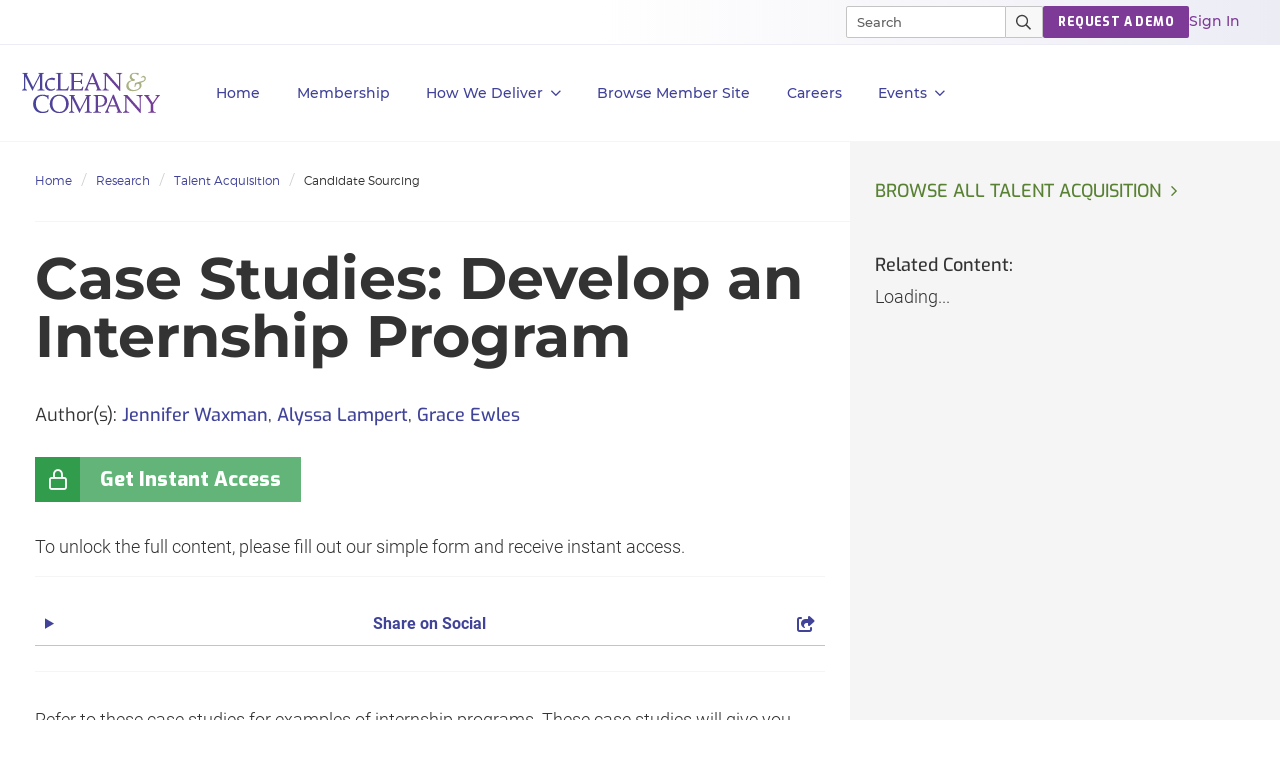

--- FILE ---
content_type: text/html; charset=utf-8
request_url: https://hr.mcleanco.com/research/case-studies-develop-an-internship-program
body_size: 21878
content:

<!DOCTYPE html>
<html lang="en" prefix="og: http://ogp.me/ns#">
  <head>
    
    <meta http-equiv="X-UA-Compatible" content="IE=Edge" />
<meta charset="utf-8">
<meta name="viewport" content="width=device-width, initial-scale=1.0">
<title>Case Studies: Develop an Internship Program | McLean & Company</title>
<script src="//cdn.bizible.com/scripts/bizible.js" async="async"></script>
<meta http-equiv="Content-Type" content="text/html; charset=utf-8" />
<meta http-equiv="pragma" content="no-cache"/>
<meta http-equiv="expires" content="0"/>
<meta http-equiv="cache-control" content="no-cache"/>
  <!-- Google tag (gtag.js) -->
  <script>
    window.dataLayer = window.dataLayer || [];
    function gtag(){dataLayer.push(arguments);}
    gtag('js', new Date());

    gtag('event', 'page_view', {
                              'event_label': 'user_status',
                              'user_type': "prospect",
                              'logged_in': "false",
                              'membership_level': "",
                              'userId': ""
                              });
  </script>

  <!-- Pardot Tracking Script -->
  <script type="text/javascript">
piAId = '132451';
piCId = '1367';

piCId = '4632'
    
piHostname = 'pi.pardot.com';

(function() {
	function async_load(){
		var s = document.createElement('script'); s.type = 'text/javascript';
		s.src = ('https:' == document.location.protocol ? 'https://pi' : 'http://cdn') + '.pardot.com/pd.js';
		var c = document.getElementsByTagName('script')[0]; c.parentNode.insertBefore(s, c);
	}
	if(window.attachEvent) { window.attachEvent('onload', async_load); }
	else { window.addEventListener('load', async_load, false); }
})();
</script>



<!-- Google Tag Manager -->
<script>
  (function(w,d,s,l,i){w[l]=w[l]||[];w[l].push({'gtm.start':
  new Date().getTime(),event:'gtm.js'});var f=d.getElementsByTagName(s)[0],
  j=d.createElement(s),dl=l!='dataLayer'?'&l='+l:'';j.async=true;j.src=
  'https://www.googletagmanager.com/gtm.js?id='+i+dl;f.parentNode.insertBefore(j,f);
  })(window,document,'script','dataLayer','GTM-PS668XQ');
</script>

<meta name="google-site-verification" content="cNb6_7A0bKU-6eFCDOX_MV2kZPz5PD6_T1qtpnPkoN0" />


<meta name="csrf-param" content="authenticity_token" />
<meta name="csrf-token" content="-pjkx4JPvjOO4YE6XBeUlPKJhK1ahKB00nk-_3HeBjKJ6zFSDwcUhMot0YoyM1Ex7NAC6GUoDg8lLJXobL-whw" />

<!--[if lt IE 9]>
 <script>
    document.createElement('header');
    document.createElement('nav');
    document.createElement('section');
    document.createElement('article');
    document.createElement('aside');
    document.createElement('footer');
 </script>
<![endif]-->

<meta name="product" content="hr|">
<meta name="product_slug" content="case-studies-develop-an-internship-program">
<meta name="publicationtype" content="case-study">
<meta name="lifecycle" content="">
<meta name="categories" content="|talent-acquisition|candidate-sourcing|">
<meta name="publishdate" content="2021-03-31">
<meta name="date.modified" content="2021-03-31">
<meta name="authors" content="Jennifer Waxman|Alyssa Lampert|Grace Ewles|">
<meta property="og:title" content="Case Studies: Develop an Internship Program" />
<meta name="title" content="Case Studies: Develop an Internship Program">
<meta property="og:description" content="Candidate Sourcing | Refer to these case studies for examples of internship programs."/>
<meta name="description" content="Candidate Sourcing | Refer to these case studies for examples of internship programs.">
<meta name="keywords" content="internship, recruiting, management, Talent Acquisition, Internship Program, Sourcing, Build, Interns, Work Plan, intern, co-op, coop, recruit, hiring students, general internship, student internship, returnship, externship, micro-internship, talent pipeline">
<meta property="og:url" content="https://hr.mcleanco.com/research/case-studies-develop-an-internship-program" />
<meta property="og:image" content="https://cdn1.mcleanco.com/assets/social-logo-hr-6bbd34ab432897c4c076957c20731d42275c2294b747c4fac9b29226f961478c.jpg" />
<meta name="twitter:card" content="summary" />
<meta property="og:type" content="website" />

<link href="https://hr.mcleanco.com/research/case-studies-develop-an-internship-program" rel="canonical">

<!-- Le HTML5 shim, for IE6-8 support of HTML elements -->
<!--[if lt IE 9]>
  <script src="//html5shim.googlecode.com/svn/trunk/html5.js" type="text/javascript"></script>
<![endif]-->

  <link rel="stylesheet" href="https://cdn2.mcleanco.com/assets/hr/application-c75665d4806b66d963c7dd3c63236f8884bc311ef65695a0e272a2a483fe11e6.css" media="all" />
<link rel="stylesheet" href="https://cdn1.mcleanco.com/assets/structured/mclean/application-46238fedeee933c1d8d7df0712b84ac0d0be13e09044985c55a7f956e7b817d2.css" media="all" />

<!--[if lt IE 9]>
  <link rel="stylesheet" href="https://cdn3.mcleanco.com/assets/ie-9f3f663920417c041ad6806f1ed88e78a77f896b6ca9d7fb4624772f15ab58a2.css" media="all" />
<![endif]-->
<!--[if IE 7]>
  <link rel="stylesheet" href="https://cdn3.mcleanco.com/assets/font-awesome-ie7.min-ed7dca9ce96faa92a54c71941cc8df44bed6db361ab585c2fe8b702a89403bf9.css" media="all" />
<![endif]-->
<!--[if IE 9]>
  <link rel="stylesheet" href="https://cdn0.mcleanco.com/assets/ie9-709ba04e207f30e995eb55453a4d7113e840e9a2fe3a35c33b7d321e4493a246.css" media="all" />
<![endif]-->

<script src="https://cdn1.mcleanco.com/assets/es_application-d78a336db7f06b01c5c7c8bede3481d9f643551a8eef9e9c0ff2fe0a36684141.js"></script>
<script src="https://cdn3.mcleanco.com/assets/bootstrap3/application-4ed280f52d2d3ccd04812e7b8b1871618db2e46d932f3baf7b6817bd8af2bb1b.js"></script>
<script src="https://cdn2.mcleanco.com/assets/itrg/gainsight-5be324dab408d12c7daa4cd360e071d882c03ec586c61324cea277f960fb6d84.js"></script>
<script src="https://kit.fontawesome.com/6b0b0f72af.js" crossorigin="anonymous"></script>

<noscript><style type="text/css">.noscript-hide{display: none;}</style></noscript>

  <link rel="stylesheet" href="https://cdn0.mcleanco.com/assets/flowplayer-5a1bf7311ee7b152bcca779d09eec8d0508637d6e1c4d2848a54d5c86261855a.css" />
  <script src="https://cdn3.mcleanco.com/assets/flowplayer.min-272a4685c5040df570f52c0aa312aca69657248546b58c31410a228acc7499e2.js"></script>
  <script src="https://cdn1.mcleanco.com/assets/fas.min-cca58ef38a77821e61fc76e0f0ab37a47196263a192b65407420c7f7c39750ce.js"></script>
  <script src="https://cdn1.mcleanco.com/assets/subtitles.min-ac712fb67dc16b949db1e401f6a1a396c62f12e9dbf4f0469cb7be11b16d32e0.js"></script>
  <script src="https://cdn0.mcleanco.com/assets/speed.min-8fcced214a2088492fb25ae2ba307a3739fe7f011039581b2e75fdd2fe8793ae.js"></script>
  <script src="https://cdn1.mcleanco.com/assets/share.min-792b4ca3f8f8c9cf0b78f007245f77a1424719a91cc67da5b356e8223456022e.js"></script>
  <script src="https://cdn1.mcleanco.com/assets/itrg/video-903cddfa1f639746d7b65f5414813d892d264d1de0e724657b6cef9b4d2b661d.js" defer="defer"></script>


<link rel="apple-touch-icon" type="image/png" href="https://cdn1.mcleanco.com/assets/hr-57-b92aa48a4c7961cfc93af7e5ebb80faf20401130062b00de4f594cdb627c6cc7.png" sizes="57x57" />
<link rel="apple-touch-icon" type="image/png" href="https://cdn2.mcleanco.com/assets/hr-60-658220e4c12726ef5e42e51f121adc0329482b892930457a463e0de11d5f5b21.png" sizes="60x60" />
<link rel="apple-touch-icon" type="image/png" href="https://cdn0.mcleanco.com/assets/hr-72-e49689a775017190a1a19f1eb935affa841f16a217e796d63c723e374dca21e3.png" sizes="72x72" />
<link rel="apple-touch-icon" type="image/png" href="https://cdn2.mcleanco.com/assets/hr-76-5adf5d21d765bf516bddbc2a657dc2235159fc5d089cfe57c07e44ecfe235846.png" sizes="76x76" />
<link rel="apple-touch-icon" type="image/png" href="https://cdn3.mcleanco.com/assets/hr-114-b3518f0be8efc62d16389a7d481ad8a02ec8607a382721d41f9040d04b142d8d.png" sizes="114x114" />
<link rel="apple-touch-icon" type="image/png" href="https://cdn0.mcleanco.com/assets/hr-120-57469bca27d9fa7115b3ab78da2248b5373446b4576bd0bf03a54a37258a60f9.png" sizes="120x120" />
<link rel="apple-touch-icon" type="image/png" href="https://cdn1.mcleanco.com/assets/hr-144-303e2ec3a78a4458e5163bd5e9d232c937ce4157a97bee35bcf52e2aca1c0597.png" sizes="144x144" />
<link rel="apple-touch-icon" type="image/png" href="https://cdn0.mcleanco.com/assets/hr-152-71bfa17d5dec5998677906558a9b77f938d235f4c45ce023df8b0f1dfe98a537.png" sizes="152x152" />
<link rel="apple-touch-icon" type="image/png" href="https://cdn2.mcleanco.com/assets/hr-180-593c07cbcf145a86315f72b3704eb3bb0a0f7c3f3ab5f1bd55c3a0b1004309cb.png" sizes="180x180" />
<link rel="icon" type="image/png" href="https://cdn2.mcleanco.com/assets/hr-16-5908046a163167ba674520c244e790c036eaa66719fb5bb869f282585c980750.png" sizes="16x16" />
<link rel="icon" type="image/png" href="https://cdn3.mcleanco.com/assets/hr-32-3aeba9aa40c724c12327391ad5835b6901b601f65139d3d557514e3dd53b0d1f.png" sizes="32x32" />
<link rel="icon" type="image/png" href="https://cdn3.mcleanco.com/assets/hr-96-83cbc2a09714d8d4eec4cf23b2c1df4218bd01d51f1f12baa687c55a9599f222.png" sizes="96x96" />
<link rel="icon" type="image/png" href="https://cdn0.mcleanco.com/assets/hr-192-5493b5b5fdf5b88e5a0d5ad065c3392e08f7cb61ab20e1a412ec15a66c307c5a.png" sizes="192x192" />

<script src="//js.pusher.com/4.1/pusher.min.js"></script>

<script>
  document.addEventListener('DOMContentLoaded', function() {
      if(document.querySelectorAll('[data-pusher-enabled=true]').length > 0) {
        Pusher.logToConsole = false;
        window.pusher = new Pusher('3623975eed510f4eb9d5', {
          cluster: 'mt1',
          encrypted: 'true'
        });
      }
  });
</script>


      <!-- Google tag (gtag.js) -->
  <script>
    window.dataLayer = window.dataLayer || [];
    function gtag(){dataLayer.push(arguments);}
    gtag('js', new Date());

    gtag('event', 'page_view', {
                              'event_label': 'user_status',
                              'user_type': "prospect",
                              'logged_in': "false",
                              'membership_level': "",
                              'userId': ""
                              });
  </script>

  <!-- Pardot Tracking Script -->
  <script type="text/javascript">
piAId = '132451';
piCId = '1367';

piCId = '4632'
    
piHostname = 'pi.pardot.com';

(function() {
	function async_load(){
		var s = document.createElement('script'); s.type = 'text/javascript';
		s.src = ('https:' == document.location.protocol ? 'https://pi' : 'http://cdn') + '.pardot.com/pd.js';
		var c = document.getElementsByTagName('script')[0]; c.parentNode.insertBefore(s, c);
	}
	if(window.attachEvent) { window.attachEvent('onload', async_load); }
	else { window.addEventListener('load', async_load, false); }
})();
</script>



<!-- Google Tag Manager -->
<script>
  (function(w,d,s,l,i){w[l]=w[l]||[];w[l].push({'gtm.start':
  new Date().getTime(),event:'gtm.js'});var f=d.getElementsByTagName(s)[0],
  j=d.createElement(s),dl=l!='dataLayer'?'&l='+l:'';j.async=true;j.src=
  'https://www.googletagmanager.com/gtm.js?id='+i+dl;f.parentNode.insertBefore(j,f);
  })(window,document,'script','dataLayer','GTM-PS668XQ');
</script>

    
      <script type="application/ld+json">
    {
      "@context": "https://schema.org",
      "@type": "BreadcrumbList",
      "itemListElement":
      [
          {
            "@type": "ListItem",
            "position": 1,
            "item":
            {
              "@id": "https://hr.mcleanco.com/",
              "name": "Home"
            }
          },
          {
            "@type": "ListItem",
            "position": 2,
            "item":
            {
              "@id": "https://hr.mcleanco.com/hr-resources/research",
              "name": "Research"
            }
          },
          {
            "@type": "ListItem",
            "position": 3,
            "item":
            {
              "@id": "https://hr.mcleanco.com/browse/talent-acquisition",
              "name": "Talent Acquisition"
            }
          },
          {
            "@type": "ListItem",
            "position": 4,
            "item":
            {
              "@id": "https://hr.mcleanco.com/browse/talent-acquisition/candidate-sourcing",
              "name": "Candidate Sourcing"
            }
          }
      ]
    }
  </script>

    <script>
      document.addEventListener('DOMContentLoaded', function () {
        var publicationGainsightProperties = JSON.parse(document.querySelector('#gainsight-publication-properties').dataset.gainsightJson);
        itrg.Gainsight.submit_gainsight_event(publicationGainsightProperties);
      });
    </script>

      <!-- Start VWO Async SmartCode -->
  <link rel="preconnect" href="https://dev.visualwebsiteoptimizer.com" />
  <script type='text/javascript' id='vwoCode'>
  window._vwo_code || (function() {
  var account_id=929392,
  version=2.1,
  settings_tolerance=2000,
  hide_element='body',
  hide_element_style = 'opacity:0 !important;filter:alpha(opacity=0) !important;background:none !important;transition:none !important;',
  /* DO NOT EDIT BELOW THIS LINE */
  f=false,w=window,d=document,v=d.querySelector('#vwoCode'),cK='_vwo_'+account_id+'_settings',cc={};try{var c=JSON.parse(localStorage.getItem('_vwo_'+account_id+'_config'));cc=c&&typeof c==='object'?c:{}}catch(e){}var stT=cc.stT==='session'?w.sessionStorage:w.localStorage;code={nonce:v&&v.nonce,use_existing_jquery:function(){return typeof use_existing_jquery!=='undefined'?use_existing_jquery:undefined},library_tolerance:function(){return typeof library_tolerance!=='undefined'?library_tolerance:undefined},settings_tolerance:function(){return cc.sT||settings_tolerance},hide_element_style:function(){return'{'+(cc.hES||hide_element_style)+'}'},hide_element:function(){if(performance.getEntriesByName('first-contentful-paint')[0]){return''}return typeof cc.hE==='string'?cc.hE:hide_element},getVersion:function(){return version},finish:function(e){if(!f){f=true;var t=d.getElementById('_vis_opt_path_hides');if(t)t.parentNode.removeChild(t);if(e)(new Image).src='https://dev.visualwebsiteoptimizer.com/ee.gif?a='+account_id+e}},finished:function(){return f},addScript:function(e){var t=d.createElement('script');t.type='text/javascript';if(e.src){t.src=e.src}else{t.text=e.text}v&&t.setAttribute('nonce',v.nonce);d.getElementsByTagName('head')[0].appendChild(t)},load:function(e,t){var n=this.getSettings(),i=d.createElement('script'),r=this;t=t||{};if(n){i.textContent=n;d.getElementsByTagName('head')[0].appendChild(i);if(!w.VWO||VWO.caE){stT.removeItem(cK);r.load(e)}}else{var o=new XMLHttpRequest;o.open('GET',e,true);o.withCredentials=!t.dSC;o.responseType=t.responseType||'text';o.onload=function(){if(t.onloadCb){return t.onloadCb(o,e)}if(o.status===200||o.status===304){_vwo_code.addScript({text:o.responseText})}else{_vwo_code.finish('&e=loading_failure:'+e)}};o.onerror=function(){if(t.onerrorCb){return t.onerrorCb(e)}_vwo_code.finish('&e=loading_failure:'+e)};o.send()}},getSettings:function(){try{var e=stT.getItem(cK);if(!e){return}e=JSON.parse(e);if(Date.now()>e.e){stT.removeItem(cK);return}return e.s}catch(e){return}},init:function(){if(d.URL.indexOf('__vwo_disable__')>-1)return;var e=this.settings_tolerance();w._vwo_settings_timer=setTimeout(function(){_vwo_code.finish();stT.removeItem(cK)},e);var t;if(this.hide_element()!=='body'){t=d.createElement('style');var n=this.hide_element(),i=n?n+this.hide_element_style():'',r=d.getElementsByTagName('head')[0];t.setAttribute('id','_vis_opt_path_hides');v&&t.setAttribute('nonce',v.nonce);t.setAttribute('type','text/css');if(t.styleSheet)t.styleSheet.cssText=i;else t.appendChild(d.createTextNode(i));r.appendChild(t)}else{t=d.getElementsByTagName('head')[0];var i=d.createElement('div');i.style.cssText='z-index: 2147483647 !important;position: fixed !important;left: 0 !important;top: 0 !important;width: 100% !important;height: 100% !important;background: white !important;';i.setAttribute('id','_vis_opt_path_hides');i.classList.add('_vis_hide_layer');t.parentNode.insertBefore(i,t.nextSibling)}var o=window._vis_opt_url||d.URL,s='https://dev.visualwebsiteoptimizer.com/j.php?a='+account_id+'&u='+encodeURIComponent(o)+'&vn='+version;if(w.location.search.indexOf('_vwo_xhr')!==-1){this.addScript({src:s})}else{this.load(s+'&x=true')}}};w._vwo_code=code;code.init();})();
  </script>
  <!-- End VWO Async SmartCode -->

    <meta name="insight-app-sec-validation" content="30ea2caa-b41b-4c05-9c1d-8aec6640cb94">
    <link href="//netdna.bootstrapcdn.com/font-awesome/3.2.1/css/font-awesome.css" rel="stylesheet">
        <script>
    (function(w,q){w['QualifiedObject']=q;w[q]=w[q]||function(){(w[q].q=w[q].q||[]).push(arguments)};})(window,'qualified')
    </script>
    <script async src="https://js.qualified.com/qualified.js?token=eFMmDoxHksxZpMXa"></script>

  </head>
  <body
    data-layout='bootstrap3/application_new'
    data-site-slug=hr
    
    data-user-type=prospect data-logged-in=false
  >
    
<!-- Google Tag Manager (noscript) -->
<noscript><iframe src="https://www.googletagmanager.com/ns.html?id=GTM-PS668XQ&gtm_auth=l7aj_ih0nR4dqYyfFqTUuA&gtm_preview=env-5&gtm_cookies_win=x"
height="0" width="0" style="display:none;visibility:hidden"></iframe></noscript>
<!-- End Google Tag Manager (noscript) -->

    
    <noscript>
  <div class="alert alert-warning"><ul><li>Please enable javascript in your browser settings and refresh the page to continue.</li></ul></div>
</noscript>

    

    <div id="body-modal-yield">
      
    </div>
    <div id="body-wrap" class='silo talent-acquisition'>
      <div id="page_header">
            <header id="mco-layout-nav-acquire">
  <nav aria-label="Main">
    <div class="nav--container">

      <div class="nav--logo">
          <a href="/">
            <img alt="McLean &amp; Company" class="logo-svg nav-2023-logo-ga" src="https://cdn0.mcleanco.com/assets/logos/mco-logo-purple-gradient-fa5e1605e1e79257e68318a053194960a5019b88c90d435c20b58ce5cf54c373.svg" />
</a>      </div>

      <div class="primary-container">
        <ul class="primary-nav">
          <li role="presentation" class="primary-nav--list">
            <a class="dark-purple-500 top-level nav-2023-home-ga" href="/">Home</a>
          </li>

          <li role="presentation" class="primary-nav--list">
            <a class="dark-purple-500 top-level nav-2023-membership-ga" href="/membership">Membership</a>
          </li>

          <li role="presentation" class="primary-nav--list nav-menu--box">
            <a href="#" role="button" aria-controls="primary-nav--hr-diagnostics" class="dark-purple-500 top-level nav-menu--btn nav-2023-how-we-deliver-ga">
              How We Deliver<span class="icon link-angle" aria-hidden="true"></span>
            </a>
            <div class="primary-nav--menu">
              <div class="primary-nav--close-btn">
                <button class="close-mega-menu" aria-label="Close Menu">
                  <img alt="Close" src="https://cdn2.mcleanco.com/assets/hr/nav/close-button-x-653192eb945dba7146fad16bc44f3636bf41c935ea3dc5cf58f86ea63c36d1c3.svg" />
                </button>
              </div>
              <ul class="primary-nav--links-container flex" id="primary-nav--hr-diagnostics">
                <li class="links col-1">
                  <ul class="mega-menu-items">
                    <li>
                      <a class="dark-purple-500 hed-xxs nav-2023-executive-services-ga" href="/services/executive-services">Executive Services</a>
                      <span class="body-xs">Accelerate your personal development and tackle HR challenges with the guidance of an HR leader.</span>
                    </li>
                    <li>
                      <a class="dark-purple-500 hed-xxs nav-2023-workshops-ga" href="/services/workshops">Workshops</a>
                      <span class="body-xs">An innovative approach to kick start strategic HR projects. Your most pressing HR problems solved in one week...</span>
                    </li>
                    <li>
                      <a class="dark-purple-500 hed-xxs nav-2023-all-services-ga" href="/services">All Services</a>
                      <span class="body-xs">Explore all of our membership services.</span>
                    </li>
                  </ul>
                </li>
                <li class="links col-2">
                  <ul class="mega-menu-items">
                    <li>
                      <a class="dark-purple-500 hed-xxs nav-2023-hr-diagnostics-surveys-ga" href="/hr-diagnostics">HR Diagnostic Surveys</a>
                      <span class="body-xs">Our diagnostics are the simplest way to collect the data you need and turn it into actionable insights.</span>
                    </li>
                    <li>
                      <a class="dark-purple-500 hed-xxs nav-2023-training-programs-ga" href="/training/programs">Training Programs</a>
                      <span class="body-xs">Designed to improve skills through real-world examples and facilitated conversations.</span>
                    </li>
                  </ul>
                </li>
                <li class="links col-3">
                  <ul class="mega-menu-items">
                    <li>
                      <a class="dark-purple-500 hed-xxs nav-2023-guided-implementations-ga" href="/services/guided-implementations">Guided Implementations</a>
                      <span class="body-xs">Receive unlimited over-the-phone support when you need it most to navigate projects successfully.</span>
                    </li>
                    <li>
                      <a class="dark-purple-500 hed-xxs nav-2023-hr-research-ga" href="/browse">HR Research</a>
                      <span class="body-xs">Our research and advisory covers hundreds of HR topics across all core roles within the industry.</span>
                    </li>
                  </ul>
                </li>
                <li class="links promo--container">
  
  
</li>

              </ul>
            </div>
          </li>

          <li role="presentation" class="primary-nav--list">
            <a id="browse-member-site-link-nav" class="dark-purple-500 top-level ga-bms-link nav-2023-browse-member-ga" role="button" href="https://hr.mcleanco.com/research/case-studies-develop-an-internship-program">Browse Member Site</a>
          </li>

          <li role="presentation" class="primary-nav--list">
            <a class="dark-purple-500 top-level nav-2023-careers-ga" role="button" href="/about/careers">Careers</a>
          </li>

            <li role="presentation" class="primary-nav--list nav-menu--box">
              <a role="button" aria-controls="primary-nav--events" class="dark-purple-500 top-level nav-menu--btn" id="events-dropdown-link-nav" href="#">
                Events<span class="icon link-angle" aria-hidden="true"></span>
</a>              <div class="primary-nav--menu">
                <div class="primary-nav--close-btn">
                  <button class="close-mega-menu" aria-label="Close Menu">
                    <img alt="Close" src="https://cdn2.mcleanco.com/assets/hr/nav/close-button-x-653192eb945dba7146fad16bc44f3636bf41c935ea3dc5cf58f86ea63c36d1c3.svg" />
                  </button>
                </div>
                <ul class="primary-nav--links-container flex" id="primary-nav--events">
                  <li class="links col-1">
                    <ul class="mega-menu-items">
                      <li><a id="upcoming-events-link-nav" class="dark-purple-500 lead-link" href="/events">Upcoming Events</a></li>
                      <li><a id="mclean-signature-link-nav" class="dark-purple-500 lead-link" href="/events/mclean-company-signature">McLean Signature</a></li>
                      <li><a id="peer-forum-link-nav" class="dark-purple-500 lead-link" href="/events/executive-peer-forum">HR Executive Peer Forum</a></li>
                    </ul>
                  </li>
                  <li class="links promo--container">
  
  
</li>

                </ul>
              </div>
            </li>
        </ul>
      </div>

      <div class="switch-section">
        <div class="top-bar--wrapper">
          <ul class="top-bar--links">
            <li role="presentation" class="nav-search">
              <div class="mco-nav-search-bar">
  <form class="search-form" data-controller="search-form" action="https://hr.mcleanco.com/search" accept-charset="UTF-8" method="get">
    <div class="search--container">
      <input type="search" name="q" id="searchInput" class="search-input" size="20" placeholder="Search" maxlength="255" aria-label="Search" data-search-form-target="input" />
      <div class="search--icons">
        <a tabindex="-1" class="search--close" id="close-button" role="button" aria-label="Clear results"></a>
      </div>
    </div>
    <button id="main-search-submit" name="button" class="main-search-submit nav-2023-search-ga" type="submit" aria-label="Submit Search">
      <img alt="Search" class="search--icon" src="https://cdn1.mcleanco.com/assets/hr/nav/magnifying-glass-pro-8adfc90491e129c9dd4299fb34c229c4b6c913e745d44f52ceb32f6a446fa61f.svg" />
      <img alt="Search" class="search--icon active" src="https://cdn3.mcleanco.com/assets/hr/nav/magnifying-glass-pro-white-3c5fc75998d051817ed728a1beb813da52b5580a36285a067bf9c1ce29d524d9.svg" />
    </button>
</form></div>

            </li>
            <li role="presentation">
              <a class="mco-label-default white btn-cta btn-purple nav-2023-request-demo-ga" role="button" href="/request-a-demo">REQUEST A DEMO</a>
            </li>
            <li role="presentation">
              <a class="dek-sm light-purple-500 ga-login nav-2023-sign-in-ga" href="https://hr.mcleanco.com/session/new?login_redirect=%2Fresearch%2Fcase-studies-develop-an-internship-program">Sign In</a>
            </li>
          </ul>
        </div>
      </div>
    </div>

    <div class="nav-container--mobile">
      <div class="mobile--nav flex">
        <div class="mobile--logo">
            <a href="/">
              <img alt="McLean &amp; Company" src="https://cdn0.mcleanco.com/assets/logos/mco-logo-purple-gradient-fa5e1605e1e79257e68318a053194960a5019b88c90d435c20b58ce5cf54c373.svg" />
</a>        </div>
        <div class="mobile--start-menu flex">
          <button class="mobile--nav-top--search" aria-controls="mco-acq-mobile-nav">
            <img alt="Close" src="https://cdn1.mcleanco.com/assets/hr/nav/magnifying-glass-pro-mobile-a058233c1dac4850748ef36022118be098cbf6a3fd08bf9d6d3fc812812d9ae9.svg" />
          </button>
          <button class="mobile--nav-top--menu" aria-controls="mco-acq-mobile-nav-search">
            <img alt="Menu" src="https://cdn3.mcleanco.com/assets/hr/nav/hamburger-lines-1b085e5392f70c893b563bf407ac830b5958aa1d1eaeddf9aaefeaeaad90a84a.svg" />
          </button>
          <button class="mobile-menu-close hide">
            <img alt="Close" src="https://cdn2.mcleanco.com/assets/hr/nav/close-button-x-653192eb945dba7146fad16bc44f3636bf41c935ea3dc5cf58f86ea63c36d1c3.svg" />
          </button>
        </div>

        <div class="mobile-search-container">
          <div class="mobile-nav-search" id="mco-acq-mobile-nav-search">
            <div class="nav-search">
              <div class="mco-mobile-nav--search-bar flex">
  <form class="search-form" data-controller="search-form" action="https://hr.mcleanco.com/search" accept-charset="UTF-8" method="get">
    <div class="search--container">
      <button id="main-search-submit" class="main-search-submit nav-2023-search-ga" type="submit">
        <img alt="Close" src="https://cdn1.mcleanco.com/assets/hr/nav/magnifying-glass-pro-mobile-a058233c1dac4850748ef36022118be098cbf6a3fd08bf9d6d3fc812812d9ae9.svg" />
      </button>
      <input id="searchInput" class="search-input" size="20" name="q" type="search" placeholder="Search" maxlength="255" data-search-form-target="input"></input>
      <div class="search--icons">
        <button tabindex="-1" class="search--close" id="close-button" role="button" aria-label="Clear results"></button>
      </div>
    </div>
</form></div>

            </div>
              <div class="mobile-nav--suggested-search">
    <ul>
      <li class="title mco-label-default dark-purple-500">Suggested Pages</li>
        <li> <a href="https://hr.mcleanco.com/training/programs">Training Programs</a> </li>
        <li> <a href="https://hr.mcleanco.com/hr-diagnostics">Diagnostics</a> </li>
        <li> <a href="https://hr.mcleanco.com/services/executive-services">Executive Services</a> </li>
    </ul>
  </div>

          </div>
        </div>

        <div class="mobile-container">
          <ul class="mobile-nav flex" id="mco-acq-mobile-nav">
            <li role="presentation" class="mobile-nav--list">
              <a class="dark-purple-500 mobile-menu nav-2023-home-ga" href="/">Home</a>
            </li>

            <li role="presentation" class="mobile-nav--list">
              <a class="dark-purple-500 mobile-menu nav-2023-membership-ga" href="/membership">Membership</a>
            </li>

            <li role="presentation" class="mobile-nav--list">
              <a role="button" aria-controls="mco-acq-mobile-menu--how-we-deliver" class="dark-purple-500 mobile-menu nav-menu--btn-mobile icon link-angle nav-2023-how-we-deliver-ga">How We Deliver</a>
              <div role="menu" class="mobile-nav--menu hide-list">
                <ul class="mobile-nav--links-container flex">
                  <li role="presentation" class="links">
                    <ul class="mobile-menu-items" id="mco-acq-mobile-menu--how-we-deliver">
                      <div class="prev-link link-angle-left dark-purple-500">All</div>
                      <h2 class="mco-label-default dark-purple-500">How We Deliver</h2>
                      <li><a class="dark-purple-500 light-font nav-2023-executive-services-ga" href="/services/executive-services">Executive Services</a></li>
                      <li><a class="dark-purple-500 light-font nav-2023-hr-diagnostics-surveys-ga" href="/hr-diagnostics">HR Diagnostic Surveys</a></li>
                      <li><a class="dark-purple-500 light-font nav-2023-guided-implementations-ga" href="/services/guided-implementations">Guided Implementations</a></li>
                      <li><a class="dark-purple-500 light-font nav-2023-workshops-ga" href="/services/workshops">Workshops</a></li>
                      <li><a class="dark-purple-500 light-font nav-2023-training-programs-ga" href="/training/programs">Training Programs</a></li>
                      <li><a class="dark-purple-500 light-font nav-2023-hr-research-ga" href="/browse">HR Research</a></li>
                      <li><a class="dark-purple-500 light-font nav-2023-all-services-ga" href="/services">All Services</a></li>
                    </ul>
                  </li>
                </ul>
              </div>
            </li>

            <li role="presentation" class="mobile-nav--list">
              <a id="browse-member-site-link-nav-mobile" class="dark-purple-500 mobile-menu ga-bms-link nav-2023-browse-member-ga" role="menuitem" href="https://hr.mcleanco.com/research/case-studies-develop-an-internship-program">Browse Member Site</a>
            </li>

            <li role="presentation" class="mobile-nav--list">
              <a class="dark-purple-500 mobile-menu nav-2023-careers-ga" role="menuitem" href="/about/careers">Careers</a>
            </li>

              <li role="presentation" class="mobile-nav--list">
                <a role="button" aria-controls="mco-eng-mobile-menu--events" class="dark-purple-500 mobile-menu mobile-nav--events nav-menu--btn-mobile icon link-angle" id="mobile-events-dropdown-link-nav" href="#">Events</a>
                <div role="menu" class="mobile-nav--menu hide-list">
                  <ul class="mobile-nav--links-container flex">
                    <li role="presentation" class="links">
                      <ul class="mobile-menu-items" id="mco-acq-mobile-menu--events">
                        <div class="prev-link link-angle-left dark-purple-500">All</div>
                        <h2 class="mco-label-default dark-purple-500">Events</h2>
                        <li><a class="dark-purple-500 light-font" id="mobile-upcoming-events-link-nav" href="/events">Upcoming Events</a></li>
                        <li><a class="dark-purple-500 light-font" id="mobile-mclean-signature-link-nav" href="/events/mclean-company-signature">McLean Signature</a></li>
                        <li><a id="peer-forum-link-nav" class="dark-purple-500 light-font" href="/events/executive-peer-forum">HR Executive Peer Forum</a></li>
                      </ul>
                    </li>
                  </ul>
                </div>
              </li>
            <hr>

            <li role="presentation" class="mobile-nav--trial">
              <p class="light-purple-500">Start Your HR Team's 30-Day Trial.</p>
              <a class="mco-label-default white btn-cta btn-purple nav-2023-request-demo-ga" role="button" href="/request-a-demo">REQUEST A DEMO</a>
            </li>

            <li role="presentation" class="mobile-nav--sign-in">
              <p class="dark-purple-500">Already have an account?</p>
              <!-- This link is a placeholder to repview session page -->
              <a class="hed-xxs light-purple-500 ga-login nav-2023-sign-in-ga" href="https://hr.mcleanco.com/session/new?login_redirect=%2Fresearch%2Fcase-studies-develop-an-internship-program">Sign In</a>
            </li>
          </ul>
        </div>
      </div>
    </div>
  </nav>
</header>


      </div>

      <div class="content">
        
          <div id="flash">
    
  </div>

        

<div id="publication" class="publication-styles-2022">

  


  

  <section class="pub-content">
    <div class="container">
      <div class="row">
        <div class="col-md-8 pub-body">
          

<ul class="breadcrumb">
    <li><a id="breadcrumb-link-home" href="https://hr.mcleanco.com/">Home</a>  </li>
    <li><a id="breadcrumb-link-research" href="https://hr.mcleanco.com/hr-resources/research">Research</a>  </li>
    <li><a id="breadcrumb-link-talent-acquisition" href="https://hr.mcleanco.com/browse/talent-acquisition">Talent Acquisition</a>  </li>
    <li><a id="breadcrumb-link-candidate-sourcing" href="https://hr.mcleanco.com/browse/talent-acquisition/candidate-sourcing">Candidate Sourcing</a> </li>
</ul>


          <h1>Case Studies: Develop an Internship Program</h1>

          <p class="pub-meta">
                  Author(s):
                <strong class="author">Jennifer Waxman</strong>,
                <strong class="author">Alyssa Lampert</strong>,
                <strong class="author">Grace Ewles</strong>
                  <br>
          </p>


            <div class="row">
  <div class="col-sm-12 publication-ctas">

  </div>
</div>


              <div class="col-sm-12 no-padding get-access-pub-side">
  <div class="article-download right">
    <div class="article-download-inside">
      <div class="ribbon">
        <div class="articleDownloadHeader">
          <h3>
            1 Download
          </h3>
        </div>
        <div class="articleDownloadPadding">
            <a class="fa-button-green fa-lock bounceY instant-access js-ga_event pardotTrackClick unlock-button" id="launch-unlock-modal-publication-body" data-toggle="modal" data-ga-category="Unlock" data-ga-action="Form Shown" data-ga-label="" data-ga-uniq="true" href="#unlock-modal">Get Instant Access</a>
            <div class="unlock-text">To unlock the full content, please fill out our simple form and receive instant access.</div>
            
<div id="unlock-modal" class="js-customer_request_modal modal fade acquire-download-modal trial-expand js-unlock_modal" tabindex="-1" role="dialog" aria-labelledby="unlock-modal_title" aria-hidden="true" data-logged-in="0" data-layout-version="3">
  <div class="modal-dialog">
    <div class="modal-content">
      <div class="modal-header">
        <button type="button" class="close" data-dismiss="modal" aria-hidden="true"><span class="fa fa-remove"></span></button>
          <h3 id="unlock-modal_subject">Unlock Case Study</h3>
          <h4 id="unlock-modal_title">Get Instant Access</h4>
      </div>
      <div class="modal-body" style="overflow-x:hidden;">
          <p class="alert-block-bot">
  <span class="alert-icon"></span>
  <span class="alert-text">
    Our systems detected an issue with your IP. If you think this is an error please submit your concerns via our <a href="/about/contact_us">contact form</a>.
  </span>
</p>
      </div>
    </div>
  </div>
</div>


        </div>
      </div>
    </div>
  </div>
</div>


            <div class="pub-social">
              <div id="content-item-96752">
                <div class="social-share-bar">


  <details class="details social-section" data-controller="details-toggle" data-details-toggle-target="details">
  <summary class="details__summary">
    Share on Social
    <span class="fa fa-share-square" aria-hidden="true"></span>
  </summary>
  <div class="details__content">
    
    <p>Select Social Platform:</p>
<div class="social-links-widget">
  <a class="ds-button-social" id="share-on-twitter-link" target="_blank" title="Share on X" data-ga-social="twitter" data-ga-publication-title="Publication - Case Studies: Develop an Internship Program" data-gainsight-json="{}" href="https://twitter.com/intent/tweet?text=Case+Studies%3A+Develop+an+Internship+Program -&amp;url=https://hr.mcleanco.com/research/case-studies-develop-an-internship-program">
    <span class="fa-brands fa-x-twitter" aria-hidden="true"></span>
    <span class="sr-only">Share on X</span>
</a>
  <a class="ds-button-social" id="share-on-linkedin-link" target="_blank" title="Share on LinkedIn" data-ga-social="linkedIn" data-ga-publication-title="Publication - Case Studies: Develop an Internship Program" data-gainsight-json="{}" href="http://www.linkedin.com/shareArticle?mini=true&amp;url=https://hr.mcleanco.com/research/case-studies-develop-an-internship-program&amp;title=Case+Studies%3A+Develop+an+Internship+Program">
    <span class="fa-brands fa-linkedin" aria-hidden="true"></span>
    <span class="sr-only">Share on LinkedIn</span>
</a></div>


    <button type="button"
        class="close-details-btn btn-block js-social-dropdown-cancel"
        data-action="details-toggle#close"
        id="share-on-social-cancel-link">
  Cancel
</button>

  </div>
</details>


</div>

              </div>
            </div>

              <span id="gainsight-publication-properties" data-gainsight-json="{}"></span>

<div id="article" class="case-study">



      <div class="seo_summary">
<p>Refer to these case studies for examples of internship programs. These case studies will give you examples of:</p><ul><li>Developing a robust internship program by starting with a solid foundation.</li><li>Recognizing the connection between intern experience and the employer brand.</li><li>Creating a mutually beneficial program by prioritizing intern and manager experience.</li><li>Pivoting an existing internship program to a focus on DEI.</li></ul>      </div>
      <div class="clearfix"></div>
</div>

            <div class="tag-list">
              <h4>Tags</h4>
                <a id="publication-tag-internship" href="/tags/internship">internship</a>, <a id="publication-tag-recruiting" href="/tags/recruiting">recruiting</a>, <a id="publication-tag-management" href="/tags/management">management</a>, <a id="publication-tag-talent-acquisition" href="/tags/talent-acquisition-d596171b-aae4-4cd7-bf90-f85b52693a68">Talent Acquisition</a>, <a id="publication-tag-internship-program" href="/tags/internship-program">Internship Program</a>, <a id="publication-tag-sourcing" href="/tags/sourcing-724e6470-8e0d-40bc-8f91-a25aa843982e">Sourcing</a>, <a id="publication-tag-build" href="/tags/build-995b6310-4656-4a5d-9df3-81983b9a7204">Build</a>, <a id="publication-tag-interns" href="/tags/interns">Interns</a>, <a id="publication-tag-work-plan" href="/tags/work-plan">Work Plan</a>, <a id="publication-tag-intern" href="/tags/intern">intern</a>, <a id="publication-tag-co-op" href="/tags/co-op">co-op</a>, <a id="publication-tag-coop" href="/tags/coop-15448385-bd5c-4b4d-adb3-558dfed06f0e">coop</a>, <a id="publication-tag-recruit" href="/tags/recruit">recruit</a>, <a id="publication-tag-hiring-students" href="/tags/hiring-students">hiring students</a>, <a id="publication-tag-general-internship" href="/tags/general-internship">general internship</a>, <a id="publication-tag-student-internship" href="/tags/student-internship">student internship</a>, <a id="publication-tag-returnship" href="/tags/returnship">returnship</a>, <a id="publication-tag-externship" href="/tags/externship">externship</a>, <a id="publication-tag-micro-internship" href="/tags/micro-internship">micro-internship</a>, <a id="publication-tag-talent-pipeline" href="/tags/talent-pipeline">talent pipeline</a>
            </div>
        </div>

          <div id="publicationaside" class="col-md-4">


              <div class="category-link">
                <span class="color-talent-acquisition">
                  <a id="browse-all-talent-acquisition-link" href="https://hr.mcleanco.com/browse/talent-acquisition">Browse all Talent Acquisition</a>
                </span>
              </div>

                <h3 class="font-condensed tracking-tight text-black">Related Content:</h3>
  <div id="most_related" class="loader">Loading...</div>

  <script language="javascript">
    count = 0;
    $(function () {
      checkRelatedPublications();
    });

    function checkRelatedPublications() {
      if($('#most_related').text() == "Loading...") {
        $.getScript('/related_publications?id=' + 96752);
      }
    }
  </script>

              <div class="clearfix"></div>
              

              <div class="related-content">
                

              </div>
          </div><!-- </publicationaside> -->


      </div>
    </div>
  </section>

</div>





      </div>
      <div class="clearfix"></div>

        <section id="feature-alert" class="feature-bar-wrapper sticky-alert">
  <div class="wrapper container-fluid ">
    
  </div>
</section>
<footer id="acquire-footer">
  <section>
    <div class="footer-cta-content">
      <h2 class="footer-heading">Want <br>Measurable <br> Results?</h2>
      <p class="cta-copy">Let us show you how. <br> Book your free consultation now.</p>
      <a class="btn-cta btn-marketing btn-marketing-green" href="/request-a-demo">Request a Demo</a>
    </div>
    <div class="footer-link-content">
      <div class="footer-top-block">
        <div class="footer-link-block">
          <h3 class="section-heading">Company</h3>
          <ul class="footer-link-list">
            <li><a class="footer-link" href="/about">About Us</a></li>
            <li><a class="footer-link" href="/about/member-testimonials">Member Testimonials</a></li>
            <li><a class="footer-link" href="/about/careers">Careers</a></li>
            <li><a class="footer-link" data-gainsight-json="{}" href="/about/contact_us">Contact Us</a></li>
            <li><a class="footer-link" href="/news">Newsroom</a></li>
          </ul>
        </div>
      </div>
      <div class="footer-link-block">
        <h3 class="section-heading">Become a Member</h3>
        <ul class="footer-link-list">
          <li><a class="footer-link" href="/membership">Membership</a></li>
        </ul>
        <br>
        <h3 class="section-heading">Member Resources</h3>
        <ul class="footer-link-list">
          <li><a class="footer-link" href="/browse">Browse Research</a></li>
          <li><a class="footer-link" href="/browse/new">Upcoming</a></li>
        </ul>
      </div>
      <div class="footer-link-block">
        <h3 class="section-heading">Services</h3>
        <ul class="footer-link-list">
          <li><a class="footer-link" href="/hr-diagnostics">HR Diagnostics</a></li>
          <li><a class="footer-link" href="/training/training-downloads">Training Downloads</a></li>
          <li><a class="footer-link" href="/training/programs">Training Programs</a></li>
          <li><a class="footer-link" href="/academy">McLean Academy</a></li>
          <li><a class="footer-link" href="/services/workshops">Workshops</a></li>
          <li><a class="footer-link" href="/services/consulting">HR Consulting</a></li>
        </ul>
        <br>
        <ul class="footer-link-list">
          <li><a class="footer-link" href="/about/usage-and-citation-policy">Usage &amp; Citation</a></li>
        </ul>
      </div>
      <div class="footer-link-block">
        <div class="link-block">
          <h3>Certifications</h3>
          <ul id="certifications">
            <li><img class="SOC-logo" alt="American Institute of Chartered Professional Accountants’ Service Organization Controls (SOC) certification" loading="lazy" src="https://cdn2.mcleanco.com/assets/certifications/SOC_NonCPA-30517ce526bb5d2eb00aad00e4d8ce09877d844e05adcfe3ce0f530a0df9ce88.png" /></li>
            <li><img class="cyber-essent-logo" alt="National Cyber Security Centre’s Cyber Essentials certification" loading="lazy" src="https://cdn0.mcleanco.com/assets/certifications/cyber-essentials-cert-41ce641e34290b357bcc14eb6e36a5c47a5ce4d97e14df8e2434f7c0a3012276.png" /></li>
            <li><img class="pwc-logo" alt="The PwC certification seal" loading="lazy" src="https://cdn0.mcleanco.com/assets/certifications/pwc-cert-91b47e8fb9ec334744daedb652b3a9e13484ce2db18035af680414c3d38ea62d.png" /></li>
          </ul>
        </div>
      </div>
    </div>
    <div class="footer-contact-content">
      <div class="footer-top-block">
        <h3>Contact Us Today</h3>
        <div class="footer-contact-block">
          <p class="phone-number">Toll-Free (US &amp; Canada):</p>
          <h3><span class="desktop-number">+1-877-281-0480</span><a id="hr-footer-north-america-phone" class="mobile-number" href="tel:+18772810480">+1-877-281-0480</a></h3>
        </div>
        <div class="footer-contact-block">
          <p class="phone-number">International:</p>
          <h3><span class="desktop-number">+1-703-544-9513</span><a id="hr-footer-international-phone" class="mobile-number" href="tel:+17035449513">+1-703-544-9513</a></h3>
          <a class="btn-cta btn-marketing btn-marketing-blue no-margin" data-gainsight-json="{}" href="/about/contact_us">Message Us</a>
        </div>
        <div class="social-list">
          <ul class="inline-list-container hr-social-list">
            <li>
              <a href="http://www.linkedin.com/companies/mclean-&amp;-company" title="Find us on LinkedIn" class="social-media-link bg-linkedin" aria-label="LinkedIn" target="_blank" rel="nofollow noopener">
                <span class="fa fa-solid fa-linkedin"></span>
              </a>
            </li>
            <li>
              <a href="http://twitter.com/hrmcleanco" title="Follow us on Twitter" class="social-media-link bg-twitter text-white" aria-label="Twitter" target="_blank" rel="nofollow noopener">
              <span class="fa-brands fa-x-twitter text-white body-xl"></span>
              </a>
            </li>
            <li>
              <img alt="" class="itrg-hashtag hr-logo img-responsive" loading="lazy" src="https://cdn3.mcleanco.com/assets/logos/mco-logo-purple-gradient-30d1171bd426f6e5f3e315f47247ed93e7cbabcee991fd8da798e9078b755981.png" />
            </li>
          </ul>
        </div>
      </div>
    </div>
  </section>
</footer>
<div class="footer-small-print">
  <span>&copy; Mclean & Company &#124; <a href="/terms">Terms of Use</a> &#124; <a href="/terms/privacy">Privacy Policy</a></span>
</div>


  <div id="mli-modal" class="refreshed-modal js-customer_request_modal modal fade refreshed-modal" tabindex="-1" role="dialog" aria_labelledby="mli-modal_title" aria_hidden="true" data-layout-version="3" data-logged-in="0" data-submission-ajax-path-present="false">
    <div class="modal-dialog">
      <div class="modal-content">
        <div class="modal-header">
          <button type="button" id='customer-request-modal-close' class="close" data-dismiss="modal" aria-hidden="true">
            <span class="fa fa-solid fa-remove"></span>
          </button>
          <h3 id="mli-modal_subject">Request a Demo</h3>
          <h4 id="mli-modal_title">IT Research &amp; Advisory Services</h4>
        </div>
        <div class="modal-body" style="overflow-x:hidden;">
          
          
            <p class="alert-block-bot">
  <span class="alert-icon"></span>
  <span class="alert-text">
    Our systems detected an issue with your IP. If you think this is an error please submit your concerns via our <a href="/about/contact_us">contact form</a>.
  </span>
</p>
        </div>
      </div>
    </div>
</div>


      

<script type="text/javascript">
  (function(i,s,o,g,r,a,m){i['SLScoutObject']=r;i[r]=i[r]||function(){
  (i[r].q=i[r].q||[]).push(arguments)},i[r].l=1*new Date();a=s.createElement(o),
  m=s.getElementsByTagName(o)[0];a.async=1;a.src=g;m.parentNode.insertBefore(a,m)
  })(window,document,'script','https://scout-cdn.salesloft.com/sl.js','slscout');
  slscout(["init", "eyJ0eXAiOiJKV1QiLCJhbGciOiJIUzI1NiJ9.eyJ0IjoxMDc1Mn0.fuPkMHpyunsl9RHU1_-QXKvxfIp5OA-cpDCIGfTab1w"]);
</script>

  <script type="application/ld+json"> {
  "@context": "http://schema.org",
  "@type": "Organization",
  "name": "McLean & Company",
  "alternateName": "McleanCo",
  "url": "https://hr.mcleanco.com/",
  "logo": "https://cdn0.mcleanco.com/assets/logos/mco-logo-purple-gradient-137bbf70d06c351307a07b38844233d5ad92ce483e8297473bcd6f5c5180e9fe.png",
  "contactPoint": [
    {
      "@type": "ContactPoint",
      "telephone": "+1-877-281-0480",
      "contactType": "customer service",
      "contactOption": "TollFree",
      "areaServed": ["CA", "US"],
      "availableLanguage": "English"
    }, {
      "@type": "ContactPoint",
      "telephone": "+1-703-544-9513",
      "contactType": "customer service",
      "areaServed": "International",
      "availableLanguage": "English"
    }
  ],
  "address": [{"@type":"PostalAddress","streetAddress":"1225 South Clark Street, Suite 1310","addressLocality":"Arlington","addressRegion":"VA","postalCode":"22202","addressCountry":"US"},{"@type":"PostalAddress","streetAddress":"3960 Howard Hughes Parkway, Suite 500","addressLocality":"Las Vegas","addressRegion":"NV","postalCode":"89169","addressCountry":"US"},{"@type":"PostalAddress","streetAddress":"345 Ridout Street North","addressLocality":"London","addressRegion":"ON","postalCode":"N6A 2N8","addressCountry":"CA"},{"@type":"PostalAddress","streetAddress":"10 York Road, Suite 5W127","addressLocality":"London","postalCode":"SE1 7ND","addressCountry":"GB"},{"@type":"PostalAddress","streetAddress":"71 Robinson Road, #14-130","postalCode":"068895","addressCountry":"SG"},{"@type":"PostalAddress","streetAddress":"320 Pitt Street, Level 6","addressLocality":"Sydney","addressRegion":"NSW","postalCode":"2000","addressCountry":"AU"},{"@type":"PostalAddress","streetAddress":"888 Yonge Street","addressLocality":"Toronto","addressRegion":"ON","postalCode":"M4W 2J2","addressCountry":"CA"}],
  "sameAs": [
    "https://www.youtube.com/channel/UCOrtTiiqByix0pMOKdQ8NGw",
    "https://www.linkedin.com/company/mclean-&-company/"
  ]
}
</script>

  <script type="application/ld+json"> {
  "@context": "http://schema.org/",
  "@type": "WebSite",
  "url": "https://hr.mcleanco.com/",
  "potentialAction": {
    "@type": "SearchAction",
    "target": {
      "@type": "EntryPoint",
      "urlTemplate": "https://hr.mcleanco.com/search?q={search_term_string}"
    },
    "query-input": "required name=search_term_string"
  }
}
</script>





    </div>
      

    <!-- This site is converting visitors into subscribers and customers with OptinMonster - https://optinmonster.com -->
<script type="text/javascript" src="https://a.omappapi.com/app/js/api.min.js" data-campaign="bpv5ilc8mge91i2spfl5" data-user="29532" async></script>
<!-- / https://optinmonster.com -->


    <script type='application/javascript', defer='defer'> let setOptions_environment = function(){ (window.itrg && itrg.options) ? itrg.options('environment', 'production') : setTimeout(setOptions_environment, 10); }(); </script>
    <script type='application/javascript', defer='defer'> let setOptions_dnb_integration_enabled = function(){ (window.itrg && itrg.options) ? itrg.options('dnb_integration_enabled', 'true') : setTimeout(setOptions_dnb_integration_enabled, 10); }(); </script>

    <script src="https://elements.cronofy.com/js/CronofyElements.v1.49.2.js"></script>

<div id="callbooking_dialog" class="modal fade refreshed-modal kip-enabled-booking" tabindex="-1">
  <div class="modal-dialog roundtable-book-modal">
    <div class="modal-content">
      <div class="modal-header">
        <button type="button" id='callbooking-dialog-close' class="close" data-dismiss="modal" aria-hidden="true">
          <span class="fa fa-solid fa-remove"></span>
        </button>
        <h3 class="js-booking-header">Schedule Your Call</h3>
        <h4><span class="js-callbooking-title"></span></h4>
      </div>
      <div class="modal-body padding-15 text-center">
        <div id="call-booking-container">
          <input id="call_topic" name="call_topic" type="hidden" value=''>
          <div id="cronofy-availability-viewer"></div>
          <span class="callbooking-timezone"><span id="timezone"></span></span>
          <!-- store publication info -->
        </div>
      </div>
    </div>
  </div>
</div>
<div id="confirmDialog" class="modal fade refreshed-modal small-modal kip-enabled-booking ckip-modal-second-step" role="dialog" data-backdrop="false">
  <div class="modal-dialog modal-dialog-centered" role="document">

    <!-- Modal content-->
    <div class="modal-content">
      <div class="modal-header">
        <h3>Please confirm the appointment time and click Schedule.</h3>
      </div>
      <div class="modal-body">
       <!-- START CUSTOM HTML FOR EDIT -->
        <form>
          <div class="form-group text-center">
            <span id="slot-selected-start"> ### DATE START ###</span>
          </div>
        </form>
        <!-- END CUSTOM HTML FOR EDIT -->
      </div>
      <div class="modal-footer">
        <button type="button" class="btn btn-link" data-dismiss="modal">Cancel</button>
        <button id="btn-create-schedule" type="button" class="ds-button-blue-lg fa-calendar" data-dismiss="modal">Schedule</button>
      </div>
    </div>
  </div>
</div>

<template
  id="template-call-bookings-thank-you"
  data-header-text="Call Scheduled"
  data-employee="false"
  data-availability-url="/callbookings/availability.js"
  data-book-call-url="/callbookings/book-call.json"
>
  <div class="apt-booked">
  <p class="text-sent text-center thank-you-message">Your call is being booked. A representative will be available to assist you if needed.</p>
  <span class="alert-error"></span>
</div>

</template>
<script src="https://cdn3.mcleanco.com/assets/call_bookings/availability-349c2c3ca5038d83cdae712f2467a0f3b1c302e01b3bbe1ae2039b21bd43fcbb.js" defer="defer"></script>


  <script type='application/javascript', defer='defer'> let setOptions_office_time_zones = function(){ (window.itrg && itrg.options) ? itrg.options('office_time_zones', {"NORTH_AMERICA":"America/Toronto","AUSTRALIA":"Australia/Sydney","UNITED_KINGDOM":"Europe/London"}) : setTimeout(setOptions_office_time_zones, 10); }(); </script>
  <script type='application/javascript', defer='defer'> let setOptions_time_zones_by_country = function(){ (window.itrg && itrg.options) ? itrg.options('time_zones_by_country', {"US":["America/Adak","Pacific/Honolulu","America/Juneau","America/Anchorage","America/Metlakatla","America/Nome","America/Sitka","America/Yakutat","America/Los_Angeles","America/Boise","America/Phoenix","America/Denver","America/Indiana/Knox","America/Indiana/Tell_City","America/Menominee","America/North_Dakota/Beulah","America/North_Dakota/Center","America/North_Dakota/New_Salem","America/Chicago","America/Detroit","America/Indiana/Marengo","America/Indiana/Petersburg","America/Indiana/Vevay","America/Indiana/Vincennes","America/Indiana/Winamac","America/Kentucky/Louisville","America/Kentucky/Monticello","America/New_York","America/Indiana/Indianapolis"],"CA":["America/Vancouver","America/Cambridge_Bay","America/Dawson","America/Dawson_Creek","America/Edmonton","America/Fort_Nelson","America/Inuvik","America/Whitehorse","America/Phoenix","America/Rankin_Inlet","America/Resolute","America/Swift_Current","America/Winnipeg","America/Regina","America/Iqaluit","America/Panama","America/Toronto","America/Glace_Bay","America/Goose_Bay","America/Moncton","America/Halifax","America/Puerto_Rico","America/St_Johns"],"AU":["Australia/Perth","Australia/Eucla","Asia/Tokyo","Asia/Tokyo","Asia/Tokyo","Australia/Adelaide","Australia/Broken_Hill","Australia/Darwin","Antarctica/Macquarie","Australia/Lindeman","Australia/Brisbane","Australia/Hobart","Australia/Melbourne","Australia/Sydney","Australia/Lord_Howe"],"GB":["Europe/London","Europe/London"],"AF":["Asia/Kabul"],"AL":["Europe/Tirane"],"DZ":["Africa/Algiers"],"AS":["Pacific/Pago_Pago"],"AD":["Europe/Andorra"],"AO":["Africa/Lagos"],"AI":["America/Puerto_Rico"],"AQ":["Antarctica/Palmer","Antarctica/Rothera","Antarctica/Troll","Asia/Riyadh","Antarctica/Mawson","Antarctica/Vostok","Antarctica/Davis","Antarctica/Casey","Asia/Singapore","Pacific/Port_Moresby","Pacific/Auckland","Pacific/Auckland"],"AG":["America/Puerto_Rico"],"AR":["America/Argentina/Catamarca","America/Argentina/Cordoba","America/Argentina/Jujuy","America/Argentina/La_Rioja","America/Argentina/Mendoza","America/Argentina/Rio_Gallegos","America/Argentina/Salta","America/Argentina/San_Juan","America/Argentina/San_Luis","America/Argentina/Tucuman","America/Argentina/Ushuaia","America/Argentina/Buenos_Aires"],"AM":["Asia/Yerevan"],"AW":["America/Puerto_Rico"],"AT":["Europe/Vienna"],"AZ":["Asia/Baku"],"BS":["America/Toronto"],"BH":["Asia/Qatar"],"BD":["Asia/Dhaka"],"BB":["America/Barbados"],"BY":["Europe/Minsk"],"BE":["Europe/Brussels"],"BZ":["America/Belize"],"BJ":["Africa/Lagos"],"BM":["Atlantic/Bermuda"],"BT":["Asia/Thimphu"],"BO":["America/La_Paz"],"BA":["Europe/Belgrade"],"BW":["Africa/Maputo"],"BV":[],"BR":["America/Eirunepe","America/Rio_Branco","America/Boa_Vista","America/Campo_Grande","America/Cuiaba","America/Manaus","America/Porto_Velho","America/Araguaina","America/Bahia","America/Belem","America/Fortaleza","America/Maceio","America/Recife","America/Santarem","America/Sao_Paulo","America/Noronha"],"IO":["Indian/Chagos"],"BN":["Asia/Kuching"],"BG":["Europe/Sofia"],"BF":["Africa/Abidjan"],"BI":["Africa/Maputo"],"KH":["Asia/Bangkok","Asia/Bangkok"],"CM":["Africa/Lagos"],"CV":["Atlantic/Cape_Verde"],"KY":["America/Panama"],"CF":["Africa/Lagos"],"TD":["Africa/Ndjamena"],"CL":["Pacific/Easter","America/Santiago","America/Coyhaique","America/Punta_Arenas"],"CN":["Asia/Urumqi","Asia/Shanghai"],"CX":["Asia/Bangkok","Asia/Bangkok"],"CC":["Asia/Yangon"],"CO":["America/Bogota"],"KM":["Africa/Nairobi"],"CG":["Africa/Lagos"],"CD":["Africa/Lagos","Africa/Maputo"],"CK":["Pacific/Rarotonga"],"CR":["America/Costa_Rica"],"HR":["Europe/Belgrade"],"CU":["America/Havana"],"CY":["Asia/Famagusta","Asia/Nicosia"],"CZ":["Europe/Prague"],"CI":["Africa/Abidjan"],"DK":["Europe/Berlin"],"DJ":["Africa/Nairobi"],"DM":["America/Puerto_Rico"],"DO":["America/Santo_Domingo"],"EC":["Pacific/Galapagos","America/Guayaquil"],"EG":["Africa/Cairo"],"SV":["America/El_Salvador"],"GQ":["Africa/Lagos"],"ER":["Africa/Nairobi"],"EE":["Europe/Tallinn"],"ET":["Africa/Nairobi"],"FK":["Atlantic/Stanley"],"FO":["Atlantic/Faroe"],"FJ":["Pacific/Fiji"],"FI":["Europe/Helsinki"],"FR":["Europe/Paris"],"GF":["America/Cayenne"],"PF":["Pacific/Tahiti","Pacific/Marquesas","Pacific/Gambier"],"TF":["Asia/Dubai","Indian/Maldives"],"GA":["Africa/Lagos"],"GM":["Africa/Abidjan"],"GE":["Asia/Tbilisi"],"GH":["Africa/Abidjan"],"GI":["Europe/Gibraltar"],"GR":["Europe/Athens"],"GL":["America/Thule","America/Nuuk","America/Scoresbysund","America/Danmarkshavn"],"GD":["America/Puerto_Rico"],"GP":["America/Puerto_Rico"],"GU":["Pacific/Guam"],"GT":["America/Guatemala"],"GN":["Africa/Abidjan"],"GW":["Africa/Bissau"],"GY":["America/Guyana"],"DE":["Europe/Berlin","Europe/Zurich","Europe/Zurich"],"HT":["America/Port-au-Prince"],"HM":[],"VA":["Europe/Rome"],"HN":["America/Tegucigalpa"],"HK":["Asia/Hong_Kong"],"HU":["Europe/Budapest"],"IS":["Africa/Abidjan"],"IN":["Asia/Kolkata","Asia/Kolkata","Asia/Kolkata","Asia/Kolkata"],"ID":["Asia/Pontianak","Asia/Jakarta","Asia/Makassar","Asia/Jayapura"],"IR":["Asia/Tehran"],"IQ":["Asia/Baghdad"],"IE":["Europe/Dublin"],"IL":["Asia/Jerusalem"],"IT":["Europe/Rome"],"JM":["America/Jamaica"],"JP":["Asia/Tokyo","Asia/Tokyo","Asia/Tokyo"],"JO":["Asia/Amman"],"KZ":["Asia/Almaty","Asia/Aqtau","Asia/Aqtobe","Asia/Atyrau","Asia/Oral","Asia/Qostanay","Asia/Qyzylorda","Asia/Almaty"],"KE":["Africa/Nairobi"],"KI":["Pacific/Tarawa","Pacific/Kanton","Pacific/Kiritimati"],"KP":["Asia/Pyongyang"],"KR":["Asia/Seoul"],"KW":["Asia/Riyadh"],"KG":["Asia/Bishkek"],"LA":["Asia/Bangkok","Asia/Bangkok"],"LV":["Europe/Riga"],"LB":["Asia/Beirut"],"LS":["Africa/Johannesburg"],"LR":["Africa/Monrovia"],"LY":["Africa/Tripoli"],"LI":["Europe/Zurich","Europe/Zurich"],"LT":["Europe/Vilnius"],"LU":["Europe/Brussels"],"MK":["Europe/Belgrade"],"MG":["Africa/Nairobi"],"MW":["Africa/Maputo"],"MY":["Asia/Kuching","Asia/Singapore"],"MV":["Indian/Maldives"],"ML":["Africa/Abidjan"],"MT":["Europe/Malta"],"MH":["Pacific/Kwajalein","Pacific/Tarawa"],"MQ":["America/Martinique"],"MR":["Africa/Abidjan"],"MU":["Indian/Mauritius"],"YT":["Africa/Nairobi"],"MX":["America/Tijuana","America/Ciudad_Juarez","America/Hermosillo","America/Mazatlan","America/Bahia_Banderas","America/Matamoros","America/Merida","America/Ojinaga","America/Chihuahua","America/Mexico_City","America/Mexico_City","America/Monterrey","America/Cancun"],"FM":["Pacific/Port_Moresby","Pacific/Kosrae","Pacific/Guadalcanal"],"MD":["Europe/Chisinau"],"MC":["Europe/Paris"],"MN":["Asia/Hovd","Asia/Ulaanbaatar"],"MS":["America/Puerto_Rico"],"MA":["Africa/Casablanca"],"MZ":["Africa/Maputo"],"MM":["Asia/Yangon"],"MO":["Asia/Macau"],"NA":["Africa/Windhoek"],"NR":["Pacific/Nauru"],"NP":["Asia/Kathmandu"],"NL":["Europe/Brussels"],"NC":["Pacific/Noumea"],"NZ":["Pacific/Auckland","Pacific/Auckland","Pacific/Chatham"],"NI":["America/Managua"],"NE":["Africa/Lagos"],"NG":["Africa/Lagos"],"NU":["Pacific/Niue"],"NF":["Pacific/Norfolk"],"MP":["Pacific/Guam"],"NO":["Europe/Berlin"],"OM":["Asia/Dubai"],"PK":["Asia/Karachi","Asia/Karachi"],"PW":["Pacific/Palau"],"PS":["Asia/Gaza","Asia/Hebron"],"PA":["America/Panama"],"PG":["Pacific/Port_Moresby","Pacific/Bougainville"],"PY":["America/Asuncion"],"PE":["America/Lima","America/Lima"],"PH":["Asia/Manila"],"PN":["Pacific/Pitcairn"],"PL":["Europe/Warsaw"],"PT":["Atlantic/Azores","Atlantic/Madeira","Europe/Lisbon"],"PR":["America/Puerto_Rico"],"QA":["Asia/Qatar"],"RO":["Europe/Bucharest"],"RU":["Europe/Kaliningrad","Europe/Kirov","Europe/Simferopol","Europe/Moscow","Europe/Moscow","Europe/Volgograd","Europe/Astrakhan","Europe/Saratov","Europe/Ulyanovsk","Europe/Samara","Asia/Yekaterinburg","Asia/Omsk","Asia/Barnaul","Asia/Novokuznetsk","Asia/Tomsk","Asia/Krasnoyarsk","Asia/Novosibirsk","Asia/Irkutsk","Asia/Chita","Asia/Khandyga","Asia/Yakutsk","Asia/Ust-Nera","Asia/Vladivostok","Asia/Sakhalin","Asia/Magadan","Asia/Srednekolymsk","Asia/Anadyr","Asia/Kamchatka"],"RW":["Africa/Maputo"],"RE":["Asia/Dubai"],"SH":["Africa/Abidjan"],"KN":["America/Puerto_Rico"],"LC":["America/Puerto_Rico"],"PM":["America/Miquelon"],"VC":["America/Puerto_Rico"],"WS":["Pacific/Apia"],"SM":["Europe/Rome"],"ST":["Africa/Sao_Tome"],"SA":["Asia/Riyadh"],"SN":["Africa/Abidjan"],"SC":["Asia/Dubai"],"SL":["Africa/Abidjan"],"SG":["Asia/Singapore"],"SK":["Europe/Prague"],"SI":["Europe/Belgrade"],"SB":["Pacific/Guadalcanal"],"SO":["Africa/Nairobi"],"ZA":["Africa/Johannesburg"],"GS":["Atlantic/South_Georgia"],"ES":["Atlantic/Canary","Africa/Ceuta","Europe/Madrid"],"LK":["Asia/Colombo"],"SD":["Africa/Khartoum"],"SR":["America/Paramaribo"],"SJ":["Europe/Berlin"],"SZ":["Africa/Johannesburg"],"SE":["Europe/Berlin"],"CH":["Europe/Zurich","Europe/Zurich"],"SY":["Asia/Damascus"],"TW":["Asia/Taipei"],"TJ":["Asia/Dushanbe"],"TZ":["Africa/Nairobi"],"TH":["Asia/Bangkok","Asia/Bangkok"],"TL":["Asia/Dili"],"TG":["Africa/Abidjan"],"TK":["Pacific/Fakaofo"],"TO":["Pacific/Tongatapu"],"TT":["America/Puerto_Rico"],"TN":["Africa/Tunis"],"TR":["Europe/Istanbul"],"TM":["Asia/Ashgabat"],"TC":["America/Grand_Turk"],"TV":["Pacific/Tarawa"],"UG":["Africa/Nairobi"],"UA":["Europe/Simferopol"],"AE":["Asia/Dubai"],"UM":["Pacific/Pago_Pago","Pacific/Tarawa"],"UY":["America/Montevideo"],"UZ":["Asia/Samarkand","Asia/Tashkent"],"VU":["Pacific/Efate"],"VE":["America/Caracas"],"VN":["Asia/Ho_Chi_Minh","Asia/Bangkok","Asia/Bangkok"],"VG":["America/Puerto_Rico"],"VI":["America/Puerto_Rico"],"WF":["Pacific/Tarawa"],"EH":["Africa/El_Aaiun"],"YE":["Asia/Riyadh"],"ZM":["Africa/Maputo"],"ZW":["Africa/Maputo"]}) : setTimeout(setOptions_time_zones_by_country, 10); }(); </script>



      <script>
        window.aptrinsic("reset");
      </script>

    
    <div data-controller="video-summary"
      data-video-summary-publication-id-value="">
  <div id="video-summary-window" class="invisible" data-video-summary-target="videoSummaryContainer">
    <div class="video-summary-window-container z-50 fixed bottom-2.5 right-2 w-10/12 sm:w-3/5 md:w-1/2 lg:w-2/5 xl:w-1/3 4xl:w-1/4 h-auto [&_*_.fp-fullscreen]:hidden">
      <div class="video-summary-window relative z-20 aspect-video p-0.5 rounded-xl rounded-br-none shadow-xl bg-gradient-to-br from-[#52249B] to-[#83B7FF]">
        <div id="video_summary_content_area:chatbot" class="video-summary-window-inner relative bg-[#FCFCFC] rounded-lg rounded-br-none shadow-xl h-full w-full flex items-center justify-center overflow-hidden">
        </div>
      </div>
    </div>
  </div>
</div>


    <div class="modal refreshed-modal fade" id="first-time-sso-modal-it" role="dialog">
  <div class="modal-container">
    <div class="modal-content">
      <div class="modal-close">
        <button type="button" class="close" data-dismiss="modal"><i class="fa-regular fa-xmark"></i></button>
      </div>
      <div class="modal-body">
        <h2>New</h2>
        <h3>Info-Tech, McLean & Company, and SoftwareReviews are introducing single sign-on.</h3>
        <ul>
          <li>Use your current credentials to sign in on the next page.</li>
          <li>If you have one membership, nothing will change for you - just sign in as usual.</li>
          <li>If you have more than one membership, the account email and password you use the first time will be applied to every membership.</li>
        </ul>

        <form action="https://hr.mcleanco.com/session" accept-charset="UTF-8" method="post"><input type="hidden" name="authenticity_token" value="o7z3GLsM27O2M1048dm8U7wARxTg1fwVvt935GlXsmPKfsVIcLdvwYqND9cQwkoV2g5qJcFfvjM-ybH4aG7v9w" autocomplete="off" />
          <input type="hidden" name="login" id="first-time-modal-email" value="" autocomplete="off" />
          <input type="hidden" name="login_redirect" id="first-time-modal-redirect-url" value="" autocomplete="off" />
          <button value='Sign In' type='submit' name='Sign In' class="ds-button-green-rg">Next</button>
</form>
        <div>
          <h4>Sites included</h4>
          <ul class="sites-list">
            <li>Info-Tech Research Group</li>
            <li>McLean & Company</li>
            <li>McLean 360 Feedback</li>
            <li>McLean Connect</li>
            <li>McLean EXM</li>
            <li>SoftwareReviews Vendor Portal</li>
          </ul>
        </div>
      </div>
    </div>
  </div>
</div>

  </body>
</html>


--- FILE ---
content_type: text/javascript; charset=utf-8
request_url: https://cdn.bizible.com/xdc.js?_biz_u=d3d1d2678e6849cdb806d70d5b8ebeac&_biz_h=-1719904874&cdn_o=a&jsVer=4.25.11.25
body_size: 217
content:
(function () {
    BizTrackingA.XdcCallback({
        xdc: "d3d1d2678e6849cdb806d70d5b8ebeac"
    });
})();
;
